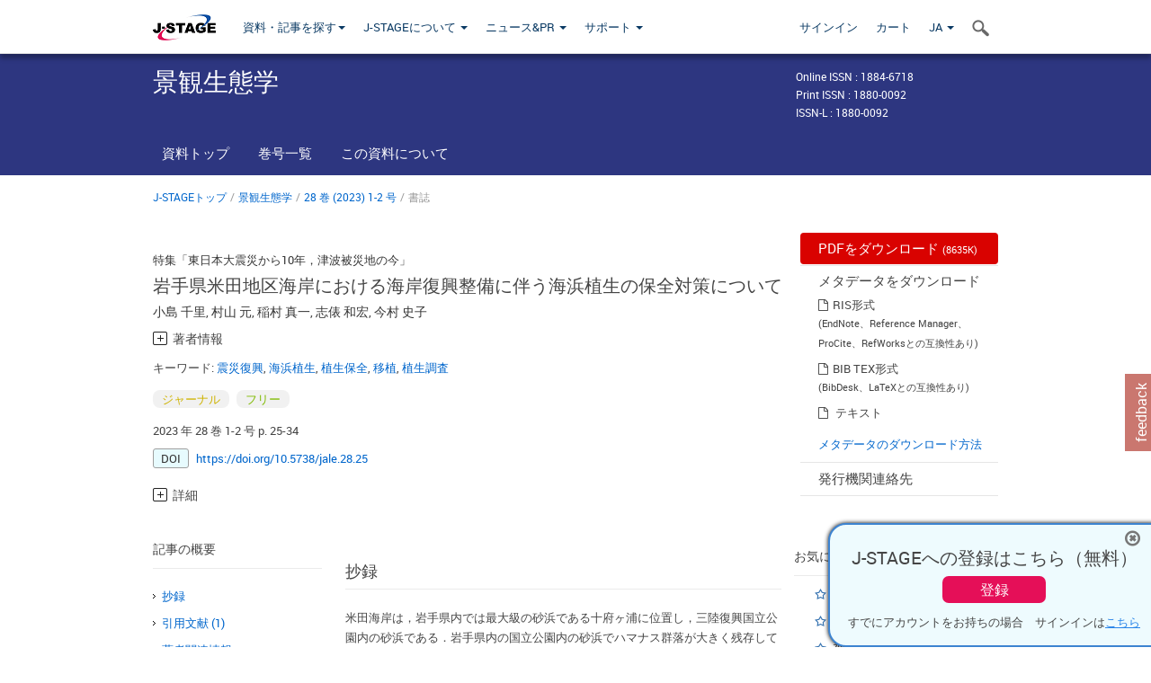

--- FILE ---
content_type: text/html;charset=utf-8
request_url: https://www.jstage.jst.go.jp/article/jale/28/1-2/28_25/_article/_tab/-char/ja?cdstat=&nologrec=&tabId=INYUBNKN&revision=&_=1768792078208
body_size: 689
content:
	<ul id="article-overview-references-list">


		<li>
				<span class="reference-num-txt" style="word-wrap:break-word">島田直明・川西基博・早坂大亮．2014．岩手県の砂浜植生回復に関わる生態学的な評価と保全対策の提案．総合政策 16(1): 19-34.</span>
				<div class="clearfix"></div>
		</li>
		<br>
	</ul>
